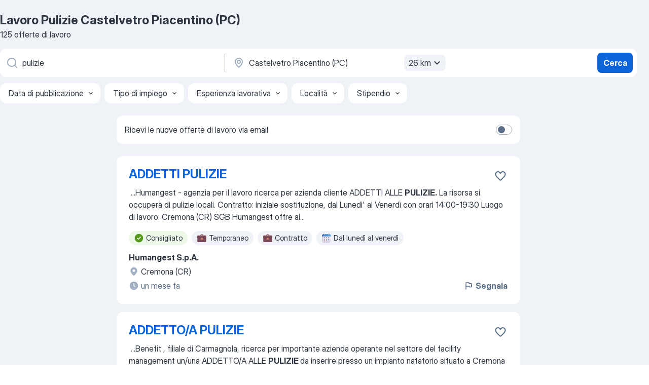

--- FILE ---
content_type: application/javascript; charset=UTF-8
request_url: https://it.jooble.org/cdn-cgi/challenge-platform/h/g/scripts/jsd/d39f91d70ce1/main.js?
body_size: 4732
content:
window._cf_chl_opt={uYln4:'g'};~function(B4,Q,D,v,b,Y,J,y){B4=R,function(c,a,Bk,B3,E,A){for(Bk={c:504,a:498,E:546,A:482,Z:588,x:486,n:524,I:509,G:589,l:519,W:545},B3=R,E=c();!![];)try{if(A=parseInt(B3(Bk.c))/1+parseInt(B3(Bk.a))/2+parseInt(B3(Bk.E))/3+-parseInt(B3(Bk.A))/4*(parseInt(B3(Bk.Z))/5)+parseInt(B3(Bk.x))/6*(-parseInt(B3(Bk.n))/7)+parseInt(B3(Bk.I))/8*(parseInt(B3(Bk.G))/9)+parseInt(B3(Bk.l))/10*(parseInt(B3(Bk.W))/11),a===A)break;else E.push(E.shift())}catch(Z){E.push(E.shift())}}(B,994199),Q=this||self,D=Q[B4(575)],v={},v[B4(571)]='o',v[B4(585)]='s',v[B4(570)]='u',v[B4(530)]='z',v[B4(560)]='n',v[B4(532)]='I',v[B4(535)]='b',b=v,Q[B4(531)]=function(E,A,Z,x,Bs,Bm,Bi,BD,G,W,h,i,s,C){if(Bs={c:476,a:496,E:522,A:476,Z:496,x:553,n:590,I:489,G:553,l:590,W:554,h:556,i:513,m:493,s:537},Bm={c:552,a:513,E:555},Bi={c:529,a:541,E:564,A:518},BD=B4,null===A||A===void 0)return x;for(G=H(A),E[BD(Bs.c)][BD(Bs.a)]&&(G=G[BD(Bs.E)](E[BD(Bs.A)][BD(Bs.Z)](A))),G=E[BD(Bs.x)][BD(Bs.n)]&&E[BD(Bs.I)]?E[BD(Bs.G)][BD(Bs.l)](new E[(BD(Bs.I))](G)):function(K,BN,S){for(BN=BD,K[BN(Bm.c)](),S=0;S<K[BN(Bm.a)];K[S]===K[S+1]?K[BN(Bm.E)](S+1,1):S+=1);return K}(G),W='nAsAaAb'.split('A'),W=W[BD(Bs.W)][BD(Bs.h)](W),h=0;h<G[BD(Bs.i)];i=G[h],s=V(E,A,i),W(s)?(C='s'===s&&!E[BD(Bs.m)](A[i]),BD(Bs.s)===Z+i?I(Z+i,s):C||I(Z+i,A[i])):I(Z+i,s),h++);return x;function I(K,S,BQ){BQ=R,Object[BQ(Bi.c)][BQ(Bi.a)][BQ(Bi.E)](x,S)||(x[S]=[]),x[S][BQ(Bi.A)](K)}},Y=B4(484)[B4(475)](';'),J=Y[B4(554)][B4(556)](Y),Q[B4(485)]=function(E,A,BC,Br,Z,x,n,I){for(BC={c:501,a:513,E:491,A:518,Z:534},Br=B4,Z=Object[Br(BC.c)](A),x=0;x<Z[Br(BC.a)];x++)if(n=Z[x],'f'===n&&(n='N'),E[n]){for(I=0;I<A[Z[x]][Br(BC.a)];-1===E[n][Br(BC.E)](A[Z[x]][I])&&(J(A[Z[x]][I])||E[n][Br(BC.A)]('o.'+A[Z[x]][I])),I++);}else E[n]=A[Z[x]][Br(BC.Z)](function(G){return'o.'+G})},y=function(Bo,BU,BS,Bt,Bf,BP,a,E,A){return Bo={c:533,a:528},BU={c:500,a:500,E:500,A:518,Z:500,x:500,n:568,I:500,G:517,l:518,W:517,h:500},BS={c:513},Bt={c:540},Bf={c:513,a:517,E:529,A:541,Z:564,x:529,n:541,I:564,G:529,l:541,W:540,h:518,i:540,m:540,s:518,C:500,K:529,f:541,S:564,U:540,o:518,L:518,z:518,g:568},BP=B4,a=String[BP(Bo.c)],E={'h':function(Z,Bu){return Bu={c:586,a:517},Z==null?'':E.g(Z,6,function(x,BX){return BX=R,BX(Bu.c)[BX(Bu.a)](x)})},'g':function(Z,x,I,Be,G,W,i,s,C,K,S,U,o,L,z,B0,B1,B2){if(Be=BP,null==Z)return'';for(W={},i={},s='',C=2,K=3,S=2,U=[],o=0,L=0,z=0;z<Z[Be(Bf.c)];z+=1)if(B0=Z[Be(Bf.a)](z),Object[Be(Bf.E)][Be(Bf.A)][Be(Bf.Z)](W,B0)||(W[B0]=K++,i[B0]=!0),B1=s+B0,Object[Be(Bf.x)][Be(Bf.n)][Be(Bf.I)](W,B1))s=B1;else{if(Object[Be(Bf.G)][Be(Bf.l)][Be(Bf.Z)](i,s)){if(256>s[Be(Bf.W)](0)){for(G=0;G<S;o<<=1,L==x-1?(L=0,U[Be(Bf.h)](I(o)),o=0):L++,G++);for(B2=s[Be(Bf.i)](0),G=0;8>G;o=o<<1|1.2&B2,x-1==L?(L=0,U[Be(Bf.h)](I(o)),o=0):L++,B2>>=1,G++);}else{for(B2=1,G=0;G<S;o=o<<1.04|B2,L==x-1?(L=0,U[Be(Bf.h)](I(o)),o=0):L++,B2=0,G++);for(B2=s[Be(Bf.m)](0),G=0;16>G;o=1.89&B2|o<<1.02,x-1==L?(L=0,U[Be(Bf.s)](I(o)),o=0):L++,B2>>=1,G++);}C--,C==0&&(C=Math[Be(Bf.C)](2,S),S++),delete i[s]}else for(B2=W[s],G=0;G<S;o=B2&1|o<<1.98,L==x-1?(L=0,U[Be(Bf.h)](I(o)),o=0):L++,B2>>=1,G++);s=(C--,0==C&&(C=Math[Be(Bf.C)](2,S),S++),W[B1]=K++,String(B0))}if(s!==''){if(Object[Be(Bf.K)][Be(Bf.f)][Be(Bf.S)](i,s)){if(256>s[Be(Bf.i)](0)){for(G=0;G<S;o<<=1,x-1==L?(L=0,U[Be(Bf.s)](I(o)),o=0):L++,G++);for(B2=s[Be(Bf.U)](0),G=0;8>G;o=1&B2|o<<1.4,L==x-1?(L=0,U[Be(Bf.s)](I(o)),o=0):L++,B2>>=1,G++);}else{for(B2=1,G=0;G<S;o=o<<1|B2,L==x-1?(L=0,U[Be(Bf.h)](I(o)),o=0):L++,B2=0,G++);for(B2=s[Be(Bf.U)](0),G=0;16>G;o=1&B2|o<<1,L==x-1?(L=0,U[Be(Bf.s)](I(o)),o=0):L++,B2>>=1,G++);}C--,0==C&&(C=Math[Be(Bf.C)](2,S),S++),delete i[s]}else for(B2=W[s],G=0;G<S;o=B2&1|o<<1.52,x-1==L?(L=0,U[Be(Bf.o)](I(o)),o=0):L++,B2>>=1,G++);C--,C==0&&S++}for(B2=2,G=0;G<S;o=1.47&B2|o<<1,x-1==L?(L=0,U[Be(Bf.L)](I(o)),o=0):L++,B2>>=1,G++);for(;;)if(o<<=1,L==x-1){U[Be(Bf.z)](I(o));break}else L++;return U[Be(Bf.g)]('')},'j':function(Z,Bv){return Bv=BP,Z==null?'':''==Z?null:E.i(Z[Bv(BS.c)],32768,function(x,Bb){return Bb=Bv,Z[Bb(Bt.c)](x)})},'i':function(Z,x,I,BO,G,W,i,s,C,K,S,U,o,L,z,B0,B2,B1){for(BO=BP,G=[],W=4,i=4,s=3,C=[],U=I(0),o=x,L=1,K=0;3>K;G[K]=K,K+=1);for(z=0,B0=Math[BO(BU.c)](2,2),S=1;B0!=S;B1=o&U,o>>=1,0==o&&(o=x,U=I(L++)),z|=S*(0<B1?1:0),S<<=1);switch(z){case 0:for(z=0,B0=Math[BO(BU.a)](2,8),S=1;S!=B0;B1=U&o,o>>=1,o==0&&(o=x,U=I(L++)),z|=(0<B1?1:0)*S,S<<=1);B2=a(z);break;case 1:for(z=0,B0=Math[BO(BU.E)](2,16),S=1;S!=B0;B1=o&U,o>>=1,o==0&&(o=x,U=I(L++)),z|=(0<B1?1:0)*S,S<<=1);B2=a(z);break;case 2:return''}for(K=G[3]=B2,C[BO(BU.A)](B2);;){if(L>Z)return'';for(z=0,B0=Math[BO(BU.Z)](2,s),S=1;S!=B0;B1=U&o,o>>=1,0==o&&(o=x,U=I(L++)),z|=(0<B1?1:0)*S,S<<=1);switch(B2=z){case 0:for(z=0,B0=Math[BO(BU.E)](2,8),S=1;S!=B0;B1=U&o,o>>=1,o==0&&(o=x,U=I(L++)),z|=(0<B1?1:0)*S,S<<=1);G[i++]=a(z),B2=i-1,W--;break;case 1:for(z=0,B0=Math[BO(BU.x)](2,16),S=1;B0!=S;B1=o&U,o>>=1,o==0&&(o=x,U=I(L++)),z|=S*(0<B1?1:0),S<<=1);G[i++]=a(z),B2=i-1,W--;break;case 2:return C[BO(BU.n)]('')}if(0==W&&(W=Math[BO(BU.I)](2,s),s++),G[B2])B2=G[B2];else if(i===B2)B2=K+K[BO(BU.G)](0);else return null;C[BO(BU.l)](B2),G[i++]=K+B2[BO(BU.W)](0),W--,K=B2,0==W&&(W=Math[BO(BU.h)](2,s),s++)}}},A={},A[BP(Bo.a)]=E.h,A}(),T();function N(c,By,B5){return By={c:539},B5=B4,Math[B5(By.c)]()<c}function X(c,a,Bx,Bp,BZ,BA,B8,E,A,Z){Bx={c:481,a:544,E:591,A:565,Z:503,x:507,n:494,I:477,G:502,l:508,W:569,h:488,i:506,m:572,s:551,C:495,K:508,f:561,S:528,U:521},Bp={c:542},BZ={c:514,a:514,E:587,A:595},BA={c:569},B8=B4,E=Q[B8(Bx.c)],console[B8(Bx.a)](Q[B8(Bx.E)]),A=new Q[(B8(Bx.A))](),A[B8(Bx.Z)](B8(Bx.x),B8(Bx.n)+Q[B8(Bx.E)][B8(Bx.I)]+B8(Bx.G)+E.r),E[B8(Bx.l)]&&(A[B8(Bx.W)]=5e3,A[B8(Bx.h)]=function(B9){B9=B8,a(B9(BA.c))}),A[B8(Bx.i)]=function(BB){BB=B8,A[BB(BZ.c)]>=200&&A[BB(BZ.a)]<300?a(BB(BZ.E)):a(BB(BZ.A)+A[BB(BZ.c)])},A[B8(Bx.m)]=function(BR){BR=B8,a(BR(Bp.c))},Z={'t':M(),'lhr':D[B8(Bx.s)]&&D[B8(Bx.s)][B8(Bx.C)]?D[B8(Bx.s)][B8(Bx.C)]:'','api':E[B8(Bx.K)]?!![]:![],'payload':c},A[B8(Bx.f)](y[B8(Bx.S)](JSON[B8(Bx.U)](Z)))}function T(R0,Bd,Bz,BV,c,a,E,A,Z){if(R0={c:481,a:508,E:594,A:547,Z:523,x:582,n:526,I:526},Bd={c:594,a:547,E:526},Bz={c:579},BV=B4,c=Q[BV(R0.c)],!c)return;if(!P())return;(a=![],E=c[BV(R0.a)]===!![],A=function(BH,x){if(BH=BV,!a){if(a=!![],!P())return;x=k(),X(x.r,function(n){F(c,n)}),x.e&&e(BH(Bz.c),x.e)}},D[BV(R0.E)]!==BV(R0.A))?A():Q[BV(R0.Z)]?D[BV(R0.Z)](BV(R0.x),A):(Z=D[BV(R0.n)]||function(){},D[BV(R0.I)]=function(BY){BY=BV,Z(),D[BY(Bd.c)]!==BY(Bd.a)&&(D[BY(Bd.E)]=Z,A())})}function H(c,Bh,Bj,E){for(Bh={c:522,a:501,E:515},Bj=B4,E=[];null!==c;E=E[Bj(Bh.c)](Object[Bj(Bh.a)](c)),c=Object[Bj(Bh.E)](c));return E}function B(R2){return R2='msg,onload,POST,api,18280QGecUS,style,isArray,postMessage,length,status,getPrototypeOf,clientInformation,charAt,push,3395390bnxWwK,chlApiUrl,stringify,concat,addEventListener,847259PQsVPq,floor,onreadystatechange,chlApiRumWidgetAgeMs,AzdqqlPi,prototype,symbol,mlwE4,bigint,fromCharCode,map,boolean,createElement,d.cookie,function,random,charCodeAt,hasOwnProperty,xhr-error,display: none,log,11LPxdYr,1797522BsTYAr,loading,catch,toString,appendChild,location,sort,Array,includes,splice,bind,sid,event,/invisible/jsd,number,send,errorInfoObject,iframe,call,XMLHttpRequest,contentDocument,body,join,timeout,undefined,object,onerror,parent,chlApiSitekey,document,contentWindow,HkTQ2,source,error on cf_chl_props,error,kgZMo4,DOMContentLoaded,tabIndex,[native code],string,Vf+YKLrvMOD6a41hqsS7CxIUA20$djXub-lFBweZTPNg9ztW5kHmRnoiJ3pGQyE8c,success,5DxdOYk,1287vANoWM,from,_cf_chl_opt,TbVa1,/b/ov1/0.7067088501813396:1767083086:3kr76mMqst897pu5GujcTm0UOiaBizhIrLktCaMsqyA/,readyState,http-code:,Function,split,Object,uYln4,cloudflare-invisible,detail,removeChild,__CF$cv$params,6969560CziFbM,navigator,_cf_chl_opt;mhsH6;xkyRk9;FTrD2;leJV9;BCMtt1;sNHpA9;GKPzo4;AdbX0;REiSI4;xriGD7;jwjCc3;agiDh2;MQCkM2;mlwE4;kuIdX1;aLEay4;cThi2,kuIdX1,66xvusIU,chlApiClientVersion,ontimeout,Set,jsd,indexOf,now,isNaN,/cdn-cgi/challenge-platform/h/,href,getOwnPropertyNames,gwUy0,2845320lVySGo,chctx,pow,keys,/jsd/oneshot/d39f91d70ce1/0.7067088501813396:1767083086:3kr76mMqst897pu5GujcTm0UOiaBizhIrLktCaMsqyA/,open,1379868pvlBpU'.split(','),B=function(){return R2},B()}function V(E,A,Z,BW,BE,x){BE=(BW={c:548,a:553,E:511,A:538},B4);try{return A[Z][BE(BW.c)](function(){}),'p'}catch(n){}try{if(null==A[Z])return void 0===A[Z]?'u':'x'}catch(I){return'i'}return E[BE(BW.a)][BE(BW.E)](A[Z])?'a':A[Z]===E[BE(BW.a)]?'C':!0===A[Z]?'T':A[Z]===!1?'F':(x=typeof A[Z],BE(BW.A)==x?O(E,A[Z])?'N':'f':b[x]||'?')}function O(c,E,BG,Ba){return BG={c:474,a:474,E:529,A:549,Z:564,x:491,n:584},Ba=B4,E instanceof c[Ba(BG.c)]&&0<c[Ba(BG.a)][Ba(BG.E)][Ba(BG.A)][Ba(BG.Z)](E)[Ba(BG.x)](Ba(BG.n))}function P(BF,B7,c,a,E){return BF={c:525,a:492},B7=B4,c=3600,a=M(),E=Math[B7(BF.c)](Date[B7(BF.a)]()/1e3),E-a>c?![]:!![]}function R(c,a,E){return E=B(),R=function(j,Q,D){return j=j-474,D=E[j],D},R(c,a)}function M(BT,B6,c){return BT={c:481,a:525},B6=B4,c=Q[B6(BT.c)],Math[B6(BT.a)](+atob(c.t))}function e(A,Z,BI,Bc,x,n,I,G,l,W,h,i){if(BI={c:505,a:580,E:481,A:494,Z:591,x:477,n:593,I:559,G:565,l:503,W:507,h:569,i:488,m:574,s:497,C:520,K:592,f:527,S:581,U:487,o:577,L:562,z:499,g:578,d:490,B0:561,B1:528},Bc=B4,!N(.01))return![];n=(x={},x[Bc(BI.c)]=A,x[Bc(BI.a)]=Z,x);try{I=Q[Bc(BI.E)],G=Bc(BI.A)+Q[Bc(BI.Z)][Bc(BI.x)]+Bc(BI.n)+I.r+Bc(BI.I),l=new Q[(Bc(BI.G))](),l[Bc(BI.l)](Bc(BI.W),G),l[Bc(BI.h)]=2500,l[Bc(BI.i)]=function(){},W={},W[Bc(BI.m)]=Q[Bc(BI.Z)][Bc(BI.s)],W[Bc(BI.C)]=Q[Bc(BI.Z)][Bc(BI.K)],W[Bc(BI.f)]=Q[Bc(BI.Z)][Bc(BI.S)],W[Bc(BI.U)]=Q[Bc(BI.Z)][Bc(BI.o)],h=W,i={},i[Bc(BI.L)]=n,i[Bc(BI.z)]=h,i[Bc(BI.g)]=Bc(BI.d),l[Bc(BI.B0)](y[Bc(BI.B1)](i))}catch(m){}}function k(Bq,BM,E,A,Z,x,n){BM=(Bq={c:536,a:563,E:510,A:543,Z:583,x:567,n:550,I:576,G:516,l:483,W:566,h:480},B4);try{return E=D[BM(Bq.c)](BM(Bq.a)),E[BM(Bq.E)]=BM(Bq.A),E[BM(Bq.Z)]='-1',D[BM(Bq.x)][BM(Bq.n)](E),A=E[BM(Bq.I)],Z={},Z=mlwE4(A,A,'',Z),Z=mlwE4(A,A[BM(Bq.G)]||A[BM(Bq.l)],'n.',Z),Z=mlwE4(A,E[BM(Bq.W)],'d.',Z),D[BM(Bq.x)][BM(Bq.h)](E),x={},x.r=Z,x.e=null,x}catch(I){return n={},n.r={},n.e=I,n}}function F(E,A,R1,BJ,Z,x,n){if(R1={c:478,a:508,E:587,A:578,Z:557,x:558,n:587,I:573,G:512,l:578,W:558,h:580,i:479,m:573},BJ=B4,Z=BJ(R1.c),!E[BJ(R1.a)])return;A===BJ(R1.E)?(x={},x[BJ(R1.A)]=Z,x[BJ(R1.Z)]=E.r,x[BJ(R1.x)]=BJ(R1.n),Q[BJ(R1.I)][BJ(R1.G)](x,'*')):(n={},n[BJ(R1.l)]=Z,n[BJ(R1.Z)]=E.r,n[BJ(R1.W)]=BJ(R1.h),n[BJ(R1.i)]=A,Q[BJ(R1.m)][BJ(R1.G)](n,'*'))}}()